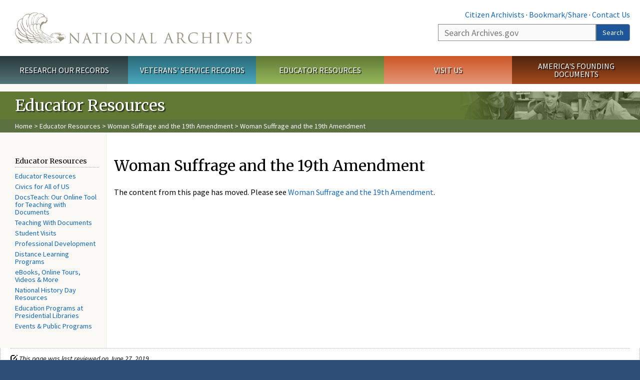

--- FILE ---
content_type: text/html; charset=utf-8
request_url: https://www.archives.gov/education/lessons/woman-suffrage/activities.html
body_size: 6946
content:
<!doctype html>
<html lang="en" dir="ltr" prefix="fb: //www.facebook.com/2008/fbml">
<head>
  <meta http-equiv="X-UA-Compatible" content="IE=edge">
  <meta name="viewport" content="width=device-width, initial-scale=1.0">
    <!-- Google Tag Manager -->
  <script>(function(w,d,s,l,i){w[l]=w[l]||[];w[l].push({'gtm.start':
  new Date().getTime(),event:'gtm.js'});var f=d.getElementsByTagName(s)[0],
  j=d.createElement(s),dl=l!='dataLayer'?'&l='+l:'';j.async=true;j.src=
  'https://www.googletagmanager.com/gtm.js?id='+i+dl;f.parentNode.insertBefore(j,f);
  })(window,document,'script','dataLayer','GTM-WLMC86');</script>
  <!-- End Google Tag Manager -->
  <meta name="referrer" content="no-referrer-when-downgrade">
    <meta http-equiv="Content-Type" content="text/html; charset=utf-8" />
<link rel="shortcut icon" href="https://www.archives.gov/files/apple-icon.png" type="image/png" />
<meta name="description" content="The content from this page has moved. Please see Woman Suffrage and the 19th Amendment." />
<meta name="generator" content="Drupal 7 (http://drupal.org)" />
<link rel="image_src" href="https://www.archives.gov/sites/all/themes/nara/images/naralogo-og.png" />
<link rel="canonical" href="https://www.archives.gov/education/lessons/woman-suffrage/activities.html" />
<meta property="og:site_name" content="National Archives" />
<meta property="og:type" content="article" />
<meta property="og:url" content="https://www.archives.gov/education/lessons/woman-suffrage/activities.html" />
<meta property="og:title" content="Woman Suffrage and the 19th Amendment" />
<meta property="og:description" content="The content from this page has moved. Please see Woman Suffrage and the 19th Amendment." />
<meta property="og:updated_time" content="2019-06-27T15:46:06-04:00" />
<meta property="og:image" content="https://www.archives.gov/sites/all/themes/nara/images/naralogo-og.png" />
<meta property="og:image:alt" content="National Archives" />
<meta name="twitter:card" content="summary" />
<meta name="twitter:title" content="Woman Suffrage and the 19th Amendment" />
<meta name="twitter:description" content="The content from this page has moved. Please see Woman Suffrage and the 19th Amendment." />
<meta name="twitter:image" content="https://www.archives.gov/sites/all/themes/nara/images/naralogo-x.png" />
<meta name="twitter:image:alt" content="National Archives" />
<meta property="article:published_time" content="2016-08-15T17:40:27-04:00" />
<meta property="article:modified_time" content="2019-06-27T15:46:06-04:00" />
  <title>Woman Suffrage and the 19th Amendment | National Archives</title>

  <style>
@import url("https://www.archives.gov/modules/system/system.base.css?t99d04");
</style>
<style>
@import url("https://www.archives.gov/sites/all/modules/custom/archives_ui/css/font-awesome.min.css?t99d04");
@import url("https://www.archives.gov/sites/all/modules/custom/archives_ui/css/helptext.css?t99d04");
@import url("https://www.archives.gov/sites/all/modules/custom/archives_ui/css/ckeditor_custom.css?t99d04");
@import url("https://www.archives.gov/sites/all/modules/custom/argentina/css/argentina_style.css?t99d04");
@import url("https://www.archives.gov/sites/all/modules/contrib/calendar/css/calendar_multiday.css?t99d04");
@import url("https://www.archives.gov/sites/all/modules/contrib/date/date_repeat_field/date_repeat_field.css?t99d04");
@import url("https://www.archives.gov/modules/field/theme/field.css?t99d04");
@import url("https://www.archives.gov/sites/all/modules/custom/findingaid_stat/css/findingaid.css?t99d04");
@import url("https://www.archives.gov/sites/all/modules/custom/findingaid_stat/css/explorer_landing.css?t99d04");
@import url("https://www.archives.gov/sites/all/modules/custom/nara_catalog/css/nara-api-style.css?t99d04");
@import url("https://www.archives.gov/sites/all/modules/custom/nara_document_app/css/documentapp.css?t99d04");
@import url("https://www.archives.gov/sites/all/modules/archive_features/nara_timeline/css/custom.css?t99d04");
@import url("https://www.archives.gov/sites/all/modules/archive_features/nara_timeline/css/timeline.css?t99d04");
@import url("https://www.archives.gov/modules/node/node.css?t99d04");
@import url("https://www.archives.gov/sites/all/modules/contrib/user_alert/css/user-alert.css?t99d04");
@import url("https://www.archives.gov/sites/all/modules/custom/varnish_purge/css/varnishpurge.css?t99d04");
@import url("https://www.archives.gov/sites/all/modules/contrib/views/css/views.css?t99d04");
@import url("https://www.archives.gov/sites/all/modules/contrib/ckeditor/css/ckeditor.css?t99d04");
</style>
<style>
@import url("https://www.archives.gov/sites/all/modules/contrib/ctools/css/ctools.css?t99d04");
</style>
<style>.section-theme #title-bar{background:#617935 url("https://www.archives.gov/files/education/images/education2.png") no-repeat center right;}.section-theme #mega-footer > h2{background:#617935}.section-theme #title-bar .breadcrumb{background-color:#5c7140;}.section-theme th{background-color:#617935 !important;}
</style>
<style>
@import url("https://www.archives.gov/sites/all/modules/custom/nara_custom/css/nara_custom.css?t99d04");
</style>
<style>
@import url("https://www.archives.gov/sites/all/themes/nara/css/jquery.fancybox.css?t99d04");
@import url("https://www.archives.gov/sites/all/themes/nara/css/jquery.fancybox-thumbs.css?t99d04");
@import url("https://www.archives.gov/sites/all/themes/nara/css/bootstrap.min.css?t99d04");
@import url("https://www.archives.gov/sites/all/themes/nara/css/styles.css?t99d04");
@import url("https://www.archives.gov/sites/all/themes/nara/css/vertical-tabs.css?t99d04");
@import url("https://www.archives.gov/sites/all/themes/nara/css/overrides.css?t99d04");
@import url("https://www.archives.gov/sites/all/themes/nara/css/mediagallery.css?t99d04");
@import url("https://www.archives.gov/sites/all/themes/nara/css/dataTables.bootstrap.min.css?t99d04");
</style>
  <!-- HTML5 element support for IE6-8 -->
  <!--[if lt IE 9]>
    <script src="//html5shiv.googlecode.com/svn/trunk/html5.js"></script>
  <![endif]-->
  <link type="text/css" rel="stylesheet" href="https://fonts.googleapis.com/css?family=Source+Sans+Pro:300,400,700,300italic,400italic|Merriweather">
  <script src="https://www.archives.gov/files/js/js_XexEZhbTmj1BHeajKr2rPfyR8Y68f4rm0Nv3Vj5_dSI.js"></script>
<script src="https://www.archives.gov/files/js/js_PhofXJKZ1yn7SmszbJSme0P9y7Ix9NRHIY6B1hPjT08.js"></script>
<script src="https://www.archives.gov/files/js/js_EUB5lwPdXEaablkAcJ6ZewrxRWr6O2ngeo4biKP9lGE.js"></script>
<script src="https://www.archives.gov/files/js/js_vcv-8lLHlIx11ieL3rAdHnvlVlqU2Ew5a7G2Z3NKRbk.js"></script>
<script>jQuery.extend(Drupal.settings, {"basePath":"\/","pathPrefix":"","setHasJsCookie":0,"ajaxPageState":{"theme":"nara","theme_token":"nEDy8bNeVqdGSRBnHkK2U8LqXpnJduzphbUSRX8uO5E","js":{"sites\/all\/themes\/bootstrap\/js\/bootstrap.js":1,"sites\/all\/modules\/contrib\/jquery_update\/replace\/jquery\/1.7\/jquery.min.js":1,"misc\/jquery-extend-3.4.0.js":1,"misc\/jquery-html-prefilter-3.5.0-backport.js":1,"misc\/jquery.once.js":1,"misc\/drupal.js":1,"sites\/all\/modules\/custom\/archives_ui\/scripts\/helptext.js":1,"sites\/all\/modules\/custom\/argentina\/js\/script.js":1,"sites\/all\/modules\/custom\/findingaid_stat\/js\/script.js":1,"sites\/all\/modules\/custom\/nara_catalog\/js\/script.js":1,"sites\/all\/modules\/custom\/nara_document_app\/js\/script.js":1,"sites\/all\/modules\/contrib\/user_alert\/js\/user-alert.js":1,"sites\/all\/modules\/custom\/nara_custom\/js\/nara_custom.js":1,"sites\/all\/themes\/nara\/assets\/javascripts\/bootstrap\/affix.js":1,"sites\/all\/themes\/nara\/assets\/javascripts\/bootstrap\/alert.js":1,"sites\/all\/themes\/nara\/assets\/javascripts\/bootstrap\/button.js":1,"sites\/all\/themes\/nara\/assets\/javascripts\/bootstrap\/carousel.js":1,"sites\/all\/themes\/nara\/assets\/javascripts\/bootstrap\/collapse.js":1,"sites\/all\/themes\/nara\/assets\/javascripts\/bootstrap\/dropdown.js":1,"sites\/all\/themes\/nara\/assets\/javascripts\/bootstrap\/modal.js":1,"sites\/all\/themes\/nara\/assets\/javascripts\/bootstrap\/tooltip.js":1,"sites\/all\/themes\/nara\/assets\/javascripts\/bootstrap\/popover.js":1,"sites\/all\/themes\/nara\/assets\/javascripts\/bootstrap\/scrollspy.js":1,"sites\/all\/themes\/nara\/assets\/javascripts\/bootstrap\/tab.js":1,"sites\/all\/themes\/nara\/assets\/javascripts\/bootstrap\/transition.js":1,"sites\/all\/themes\/nara\/scripts\/jPanelMenu.js":1,"sites\/all\/themes\/nara\/scripts\/jRespond.js":1,"sites\/all\/themes\/nara\/scripts\/matchHeight.min.js":1,"sites\/all\/themes\/nara\/scripts\/jquery.fancybox.pack.js":1,"sites\/all\/themes\/nara\/scripts\/toc.js":1,"sites\/all\/themes\/nara\/scripts\/jquery.dataTables.min.js":1,"sites\/all\/themes\/nara\/scripts\/dataTables.bootstrap.min.js":1,"sites\/all\/themes\/nara\/scripts\/scripts.js":1,"sites\/all\/themes\/nara\/scripts\/jquery.scrollTo.js":1,"sites\/all\/themes\/nara\/scripts\/mediagallery.js":1},"css":{"modules\/system\/system.base.css":1,"sites\/all\/modules\/custom\/archives_ui\/css\/font-awesome.min.css":1,"sites\/all\/modules\/custom\/archives_ui\/css\/helptext.css":1,"sites\/all\/modules\/custom\/archives_ui\/css\/ckeditor_custom.css":1,"sites\/all\/modules\/custom\/argentina\/css\/argentina_style.css":1,"sites\/all\/modules\/contrib\/calendar\/css\/calendar_multiday.css":1,"sites\/all\/modules\/contrib\/date\/date_repeat_field\/date_repeat_field.css":1,"modules\/field\/theme\/field.css":1,"sites\/all\/modules\/custom\/findingaid_stat\/css\/findingaid.css":1,"sites\/all\/modules\/custom\/findingaid_stat\/css\/explorer_landing.css":1,"sites\/all\/modules\/custom\/liaisons\/css\/liaisons_style.css":1,"sites\/all\/modules\/custom\/nara_catalog\/css\/nara-api-style.css":1,"sites\/all\/modules\/custom\/nara_document_app\/css\/documentapp.css":1,"sites\/all\/modules\/archive_features\/nara_timeline\/css\/custom.css":1,"sites\/all\/modules\/archive_features\/nara_timeline\/css\/timeline.css":1,"modules\/node\/node.css":1,"sites\/all\/modules\/contrib\/user_alert\/css\/user-alert.css":1,"sites\/all\/modules\/custom\/varnish_purge\/css\/varnishpurge.css":1,"sites\/all\/modules\/contrib\/views\/css\/views.css":1,"sites\/all\/modules\/contrib\/ckeditor\/css\/ckeditor.css":1,"sites\/all\/modules\/contrib\/ctools\/css\/ctools.css":1,"0":1,"sites\/all\/modules\/custom\/nara_custom\/css\/nara_custom.css":1,"sites\/all\/themes\/nara\/css\/jquery.fancybox.css":1,"sites\/all\/themes\/nara\/css\/jquery.fancybox-thumbs.css":1,"sites\/all\/themes\/nara\/css\/do_not_edit.css":1,"sites\/all\/themes\/nara\/css\/bootstrap.min.css":1,"sites\/all\/themes\/nara\/css\/styles.css":1,"sites\/all\/themes\/nara\/css\/vertical-tabs.css":1,"sites\/all\/themes\/nara\/css\/overrides.css":1,"sites\/all\/themes\/nara\/css\/mediagallery.css":1,"sites\/all\/themes\/nara\/css\/dataTables.bootstrap.min.css":1}},"archives_ui":{"trustedDomains":["twitter\\.com","youtube\\.com","youtu\\.be","recordsofrights\\.org","presidentialtimeline\\.org","nationalarchivesstore\\.org","bush41\\.org","nara\\.learn\\.com","bush41\\.org","bushlibrary\\.tamu\\.edu","fdrlibrary\\.marist\\.edu","georgewbushlibrary\\.smu\\.edu","lbjlibrary\\.org","trumanlibrary\\.org","fdrlibrary\\.org","archivesfoundation\\.org","jfklibrary\\.org","Myarchivesstore\\.org","docsteach\\.org","digitalvaults\\.org","jfk50\\.org","reagan\\.utexas\\.edu","clinton\\.presidentiallibraries\\.us","fdrlibrary\\.org","us11\\.campaign-archive.?\\.com","lbjlibrary\\.net","github\\.io","github\\.com","eventbrite\\.com","facebook\\.com","pinterest\\.com","tumblr\\.com","google\\.com","historypin\\.org","giphy\\.com","instagram\\.com","flickr\\.com","foursquare\\.com","addthis\\.com","apple\\.com","georgebushfoundation\\.org","clintonpresidentialcenter\\.org","geraldrfordfoundation\\.org","reaganfoundation\\.org","rooseveltinstitute\\.org","socialarchive\\.iath\\.virginia.edu","s3\\.amazonaws\\.com","surveymonkey\\.com","storify\\.com","constantcontact\\.com","snaccooperative\\.org","x\\.com","discoverlbj\\.org"]},"user_alert":{"url_prefix":"","current_path":"education\/lessons\/woman-suffrage\/activities.html"},"bootstrap":{"anchorsFix":1,"anchorsSmoothScrolling":1,"formHasError":1,"popoverEnabled":1,"popoverOptions":{"animation":1,"html":0,"placement":"right","selector":"","trigger":"click","triggerAutoclose":1,"title":"","content":"","delay":0,"container":"body"},"tooltipEnabled":1,"tooltipOptions":{"animation":1,"html":0,"placement":"bottom","selector":"","trigger":"hover focus","delay":0,"container":"body"}}});</script>
  
  <style type="text/css">
div.form-item-body-und-0-format {
  display:none;
}
div.form-item-field-col-b-und-0-format {
  display:none;
}
div.filter-guidelines {
  display:none;
}
div.filter-help {
  display:none;
}
</style>
<style type="text/css">
ul.nav-tabs {
display:none;
}
#block-workbench-block {
display:none;
}
</style>

<script type="text/javascript" src="/includes/javascript/sortable/tablesort.js"></script>
<script type="text/javascript" src="/includes/javascript/sortable/customsort.js"></script>
<script type="text/javascript" src="/includes/javascript/sortable/sortable.css"></script>
<style type="text/css">
th .sortable a.sort-active {
color:#ffffff;
}
table.sortable th.sortable a.active {
color:#ffffff;
}
table.sortable th.sortable a {
color:#ffffff;
}
table.sortable th a.sortheader {
color:#ffffff;
}


/* visited link */
table.sortable th.sortable a:visited {
    color: #ffffff;
}

/* mouse over link */
table.sortable th.sortable a:hover {
    color: #ffffff;
}

/* selected link */
table.sortable th.sortable a:active {
    color: #ffffff;
}
.section-theme th a {
color:#ffffff;
}

table.sortable  tr:nth-of-type(odd) {
      background-color:#F5F5F5;
}
table.sortable-onload-1  tr:nth-of-type(odd) {
      background-color:#F5F5F5;
 }
table.sortable-onload-0  tr:nth-of-type(odd) {
      background-color:#F5F5F5;
 }
</style>
  <script type="application/ld+json">{
    "@context": "http://schema.org",
    "@graph": [
        {
            "@type": "WebPage",
            "name": "Woman Suffrage and the 19th Amendment",
            "url": "https://www.archives.gov/education/lessons/woman-suffrage/activities.html",
            "datePublished": "2016-08-15T17:40:27-04:00",
            "dateModified": "2019-06-27T15:46:06-04:00",
            "additionalProperty": [
                {
                    "@type": "PropertyValue",
                    "name": "PageType",
                    "value": "webpage"
                },
                {
                    "@type": "PropertyValue",
                    "name": "Section",
                    "value": "education/lessons"
                }
            ]
        }
    ]
}</script></head>
<body class="html not-front not-logged-in no-sidebars page-node page-node- page-node-48504 node-type-3-col-page " >
<!-- Google Tag Manager (noscript) -->
<noscript><iframe alt="Google Tag Manager" src="https://www.googletagmanager.com/ns.html?id=GTM-WLMC86"
height="0" width="0" style="display:none;visibility:hidden" title="Google Tag Manager"></iframe></noscript>
<!-- End Google Tag Manager (noscript) -->

<div id='background-gradient'>


  <div class="wrapper section-theme ">
    <a class="back-to-top" href="#page-header" style="display: none;">Top</a>  
    <div id="skip-link">
      <a href="#main-col" class="element-invisible element-focusable">Skip to main content</a>
    </div>
    
<div class="wrapper section-theme">
  <header id="page-header">
  
    <div class="region region-header">
    <section id="block-block-53" class="block block-block clearfix">

      
  <div class="col-sm-6" id="logo-wrapper">
    <div id="logo"><a href="/">The U.S. National Archives Home</a></div>

</div>
<div class="col-sm-6" id="search-wrapper">
    <div id="top-links">
        <a class="noBorder" href="/citizen-archivist">Citizen Archivists</a> &middot;
        <script type="text/javascript">// <![CDATA[
        var addthis_pub = "usarchives";
        var addthis_offset_left = -40;
        var ui_508_compliant = true;
        var addthis_brand = "Archives.gov";
        // ]]></script>
        <a class="a2a_dd trusted" href="https://www.addtoany.com/share">Bookmark/Share</a>        
            <script async src="https://static.addtoany.com/menu/page.js"></script> &middot;
        <a href="/contact">Contact Us</a>

    </div>
        <div class="input-group" id="site-search">
        <form action="https://search.archives.gov/search" method="get" name="search">
            <label for="qt" style="position:absolute;">Search</label>
            <input class="form-control" id="qt" accesskey="s" type="text"
                   name="query" placeholder="Search Archives.gov" title="Search Archives.gov"/>
            <span class="input-group-btn">
                <button class="btn btn-default" id="go" type="submit" name="submit">Search</button>
           </span>
           <input type="hidden" value="" name="utf8">
           <input id="affiliate" type="hidden" value="national-archives" name="affiliate">
        </form>
    </div>

</div>

</section>
  </div>
  </header> <!-- /#page-header -->

  
      <nav id="main-nav" class="clearfix ">
        <h2 class="element-invisible">Main menu</h2><ul id="main-menu-links" class="links clearfix make-eq"><li class="menu-859 first research"><a href="/research" title="Explore our nation&#039;s history through our documents, photographs, and records." id="research">Research Our Records</a></li>
<li class="menu-860 veterans"><a href="/veterans" title="Request military records and learn about other services for yourself or a family member." id="veterans" class="veterans">Veterans&#039; Service Records</a></li>
<li class="menu-861 teachers"><a href="/education" title="Engage students with lesson plans and other classroom materials." id="teachers" class="teachers">Educator Resources</a></li>
<li class="menu-862 locations"><a href="/locations" title="Plan a trip to a facility near you or learn about our national network of locations and services." id="locations" class="locations">Visit Us</a></li>
<li class="menu-367 last shop"><a href="/founding-docs" title="Order books, gift items, photographic prints, and document reproductions online." id="shop" class="shop">America&#039;s Founding Documents</a></li>
</ul>    </nav><!-- /main-nav -->
  
<div class='page-body-wrapper'>
  <div id="page-body" class="no-sidebar">
    <header id="title-bar">
                    <p>Educator Resources</p>
                            <div class="breadcrumb">
                <a href="/">Home</a> &gt; <a href="/education">Educator Resources</a> &gt; <a href="/education/lessons/woman-suffrage">Woman Suffrage and the 19th Amendment</a> &gt; Woman Suffrage and the 19th Amendment            </div><!-- /breadcrumbs -->
            </header>

    <div class="row">
              <nav  class="col-sm-2">
          <aside id="sidebar-first" >
            <nav id="left-menu" class="">
      
  <h3>Educator Resources</h3>

<ul>
  <li><a href="/education/">Educator Resources</a></li>
  <li><a href="https://civics.archives.gov/">Civics for All of US</a></li>
  <li><a href="http://www.docsteach.org/">DocsTeach: Our Online Tool for Teaching with Documents</a></li>
  <li><a href="/education/teaching-with-documents">Teaching With Documents</a></li>
  <li><a href="/education/student-visits/">Student Visits</a></li>
  <li><a href="/education/professional-development/">Professional Development</a></li>
  <li><a href="/education/distance-learning/">Distance Learning Programs</a></li>
  <li><a href="/education/special-topics">eBooks, Online Tours, Videos &amp; More</a></li>
  <li><a href="/education/history-day/">National History Day Resources</a></li>
  <li><a href="/presidential-libraries/programs/education.html">Education Programs at Presidential Libraries</a></li>
  <li><a href="/calendar/">Events &amp; Public Programs</a></li>
</ul>
  
</nav>
          </aside>  <!-- /#sidebar-first -->
        </nav>
      
              <div id="main-col" class="col-sm-10">
      
      <p id="print-logo">
        <img src="/sites/all/themes/nara/images/nara-print-logo.jpg" alt="National Archives Logo" />
      </p>

      
                    
      
      
        <div class="region region-content">
    <section id="block-system-main" class="block block-system clearfix">

      
  

  <h1>Woman Suffrage and the 19th Amendment</h1>
  

  <p>The content from this page has moved. Please see <a href="/education/lessons/woman-suffrage">Woman Suffrage and the 19th Amendment</a>.</p>

</section>
  </div>

    </div>

    
  </div>
</div>
</div> <!-- page-body-wrapper -->
  <footer id="page-footer">
    <div class="clearfix row last-update-wrapper ">
      <p id="last-update">
              <span class="glyphicon glyphicon-edit"></span> This page was last reviewed on June 27, 2019.<br>
              <a href="/contact">Contact us with questions or comments</a>.
      </p>
    </div>

    <section id="mega-footer" class="clearfix panel-group">
      <h2 class="footer-title"> Teachers’ Resources</h2>
  <div class="mega-col panel panel-default">
<div class="panel-heading">
<h2><a data-target="#sources">Primary Sources</a></h2>
</div>
<div class="panel-collapse" id="sources">
<ul><li><a href="http://docsteach.org">DocsTeach.org</a></li>
<li><a href="http://www.ourdocuments.gov">OurDocuments.gov</a></li>
<li><a href="http://founders.archives.gov/">Founders Online</a></li>
<li><a href="http://todaysdocument.tumblr.com">Today's Document</a></li>
<li><a href="https://catalog.archives.gov/">National Archives Catalog</a></li>
<li><a href="/publications/general-info-leaflets/17-citing-records">How to Cite Documents</a></li>
<li><a href="/education/lessons/worksheets">Document Analysis</a></li>
</ul></div>
</div>
<div class="mega-col panel panel-default">
<div class="panel-heading">
<h2><a data-target="#docsteach">DocsTeach</a></h2>
</div>
<div class="panel-collapse" id="docsteach">
<ul><li><a href="http://docsteach.org">DocsTeach.org</a></li>
<li><a href="https://itunes.apple.com/app/id513465174">DocsTeach App for iPad</a></li>
<li><a href="https://www.docsteach.org/resources/getting-started">Getting Started</a></li>
<li><a href="https://www.docsteach.org/resources/professional-development/recordings">How-to Videos</a></li>
<li><a href="https://www.docsteach.org/topics">Featured Topics</a></li>
<li><a href="http://twitter.com/DocsTeach">@DocsTeach on Twitter</a></li>
</ul></div>
</div>
<div class="mega-col panel panel-default">
<div class="panel-heading">
<h2><a data-target="#workshops">Visits &amp; Workshops</a></h2>
</div>
<div class="panel-collapse" id="workshops">
<ul><li><a href="/education/student-visits/">Student Visits</a></li>
<li><a href="/education/professional-development/">Professional Development</a></li>
<li><a href="/education/distance-learning">Distance Learning</a></li>
<li><a href="/calendar/">Events &amp; Public Programs</a></li>
</ul></div>
</div>
<div class="mega-col panel panel-default">
<div class="panel-heading">
<h2><a data-target="#resources">Other Resources</a></h2>
</div>
<div class="panel-collapse" id="resources">
<ul><li><a href="/education/history-day/">National History Day Resources</a></li>
<li><a href="/exhibits/">Online Exhibits</a></li>
<li><a href="/publications/ebooks/">eBooks</a></li>
<li><a href="/education/special-topics">YouTube, Historypin, iTunes U</a></li>
<li><a href="mailto:education@nara.gov?subject=From%20archives.gov/education" class="headline">Contact the Education Staff</a></li>
</ul></div>
</div>
</section>

          <section id="sub-footer">
            <div class="region region-footer-bottom">
    <section id="block-block-54" class="block block-block clearfix">

      
  <h2><a href="https://www.archives.gov/social-media/">Connect With Us</a></h2>

<ul class="clearfix" id="social-media">
  <li class="facebook" data-original-title="Facebook" data-placement="bottom" data-toggle="tooltip" title=""><a href="/social-media/facebook">Facebook</a></li>
  <li class="twitter" data-original-title="X" data-placement="bottom" data-toggle="tooltip" title=""><a href="/social-media/twitter">X</a></li>
  <li class="instagram" data-original-title="Instagram" data-placement="bottom" data-toggle="tooltip" title=""><a href="/social-media/instagram">Instagram</a></li>
  <li class="tumblr" data-original-title="Tumblr" data-placement="bottom" data-toggle="tooltip" title=""><a href="/social-media/tumblr">Tumblr</a></li>
  <li class="youtube" data-original-title="YouTube" data-placement="bottom" data-toggle="tooltip" title=""><a href="/social-media/youtube">YouTube</a></li>
  <li class="blogs" data-original-title="Blogs" data-placement="bottom" data-toggle="tooltip" title=""><a href="/social-media/blogs">Blogs</a></li>
  <li class="flickr" data-original-title="Flickr" data-placement="bottom" data-toggle="tooltip" title=""><a href="/social-media/flickr">Flickr</a></li>
</ul>

<p>&nbsp;</p>

<p id="footer-links"><a href="/contact/">Contact Us</a> · <a href="/global-pages/accessibility.html">Accessibility</a> · <a href="/global-pages/privacy.html">Privacy Policy</a> · <a href="/foia/">Freedom of Information Act</a> · <a href="/eeo/policy/complaint-activity.html">No FEAR Act</a> · <a href="http://www.usa.gov/">USA.gov</a></p>

<p id="footer-phone">The U.S. National Archives and Records Administration<br />
  <a href="tel:1-866-272-6272">1-86-NARA-NARA or 1-866-272-6272</a></p>

</section>
  </div>
      </section>
      </footer><!-- /page-footer -->

</div>

<script src="/sites/all/themes/nara/scripts/jquery.fancybox.pack.js" type="text/javascript"></script> 
<script src="/sites/all/themes/nara/scripts/helpers/jquery.fancybox-media.js" type="text/javascript"></script> 
<script src="/sites/all/themes/nara/scripts/helpers/jquery.fancybox-thumbs.js" type="text/javascript"></script> 
  <script src="https://www.archives.gov/files/js/js_MRdvkC2u4oGsp5wVxBG1pGV5NrCPW3mssHxIn6G9tGE.js"></script>
  </div>
  <a class="back-to-top" href="#page-header" style="display: inline;">Top</a>
 <script>
(function ($) {
  // Original JavaScript code.
$('.toc').toc({
'selectors': 'h2:not(.element-invisible):not(.toc-block h2),h3',
'container': '#main-col'
});
})(jQuery);

//fix extra timeline object issue
(function(){            
  if(typeof Drupal.settings['timelineJS'] !== 'undefined'){      
    timelinejs_arry = Drupal.settings['timelineJS'];
    tmptimeline=[];
    for (i = 0; i < timelinejs_arry.length-1; i++) {       
      if(typeof timelinejs_arry[i]['processed'] !== 'undefined'){                        
        tmptimeline.push(timelinejs_arry[i]);  
      } 
    }
    Drupal.settings['timelineJS'] = tmptimeline;
  }
}());
</script>
</div> <!-- end -->
</body>
</html>
